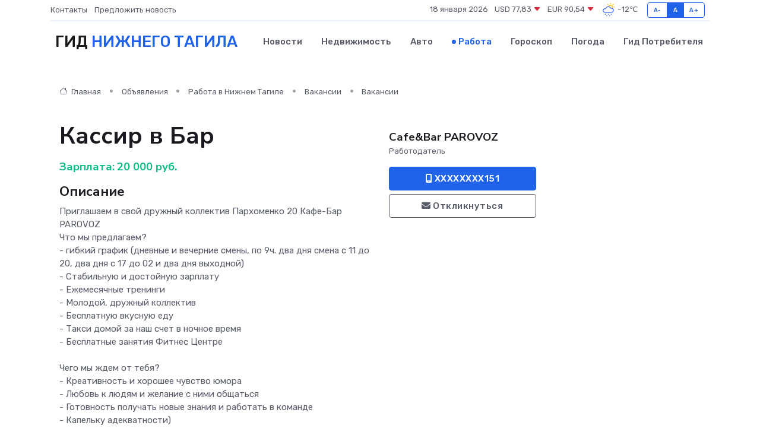

--- FILE ---
content_type: text/html; charset=UTF-8
request_url: https://nizhniy-tagil-gid.ru/job/vacancy/kassir-v-bar_319206.htm
body_size: 7841
content:
<!DOCTYPE html>
<html lang="ru">
<head>
	<meta charset="utf-8">
	<meta name="csrf-token" content="jRyIYXCYK2dbDkfatEt9vo8iNf4GcHCfNctfbcvc">
    <meta http-equiv="X-UA-Compatible" content="IE=edge">
    <meta name="viewport" content="width=device-width, initial-scale=1">
    <title>Вакансия Кассир в Бар в Нижнем Тагиле - поиск сотрудников на nizhniy-tagil-gid.ru</title>
    <meta name="description" property="description" content="Объявление о вакансии Кассир в Бар в Нижнем Тагиле - поиск работы и сотрудников на nizhniy-tagil-gid.ru">
    
    <meta property="fb:pages" content="105958871990207" />
    <link rel="shortcut icon" type="image/x-icon" href="https://nizhniy-tagil-gid.ru/favicon.svg">
    <link rel="canonical" href="https://nizhniy-tagil-gid.ru/job/vacancy/kassir-v-bar_319206.htm">
    <link rel="preconnect" href="https://fonts.gstatic.com">
    <link rel="dns-prefetch" href="https://fonts.googleapis.com">
    <link rel="dns-prefetch" href="https://pagead2.googlesyndication.com">
    <link rel="dns-prefetch" href="https://res.cloudinary.com">
    <link href="https://fonts.googleapis.com/css2?family=Nunito+Sans:wght@400;700&family=Rubik:wght@400;500;700&display=swap" rel="stylesheet">
    <link rel="stylesheet" type="text/css" href="https://nizhniy-tagil-gid.ru/assets/font-awesome/css/all.min.css">
    <link rel="stylesheet" type="text/css" href="https://nizhniy-tagil-gid.ru/assets/bootstrap-icons/bootstrap-icons.css">
    <link rel="stylesheet" type="text/css" href="https://nizhniy-tagil-gid.ru/assets/tiny-slider/tiny-slider.css">
    <link rel="stylesheet" type="text/css" href="https://nizhniy-tagil-gid.ru/assets/glightbox/css/glightbox.min.css">
    <link rel="stylesheet" type="text/css" href="https://nizhniy-tagil-gid.ru/assets/plyr/plyr.css">
    <link id="style-switch" rel="stylesheet" type="text/css" href="https://nizhniy-tagil-gid.ru/assets/css/style.css">
    <link rel="stylesheet" type="text/css" href="https://nizhniy-tagil-gid.ru/assets/css/style2.css">

    <meta name="twitter:card" content="summary">
    <meta name="twitter:site" content="@mysite">
    <meta name="twitter:title" content="Вакансия Кассир в Бар в Нижнем Тагиле - поиск сотрудников на nizhniy-tagil-gid.ru">
    <meta name="twitter:description" content="Объявление о вакансии Кассир в Бар в Нижнем Тагиле - поиск работы и сотрудников на nizhniy-tagil-gid.ru">
    <meta name="twitter:creator" content="@mysite">
    <meta name="twitter:image:src" content="https://nizhniy-tagil-gid.ru/images/logo.gif">
    <meta name="twitter:domain" content="nizhniy-tagil-gid.ru">
    <meta name="twitter:card" content="summary_large_image" /><meta name="twitter:image" content="https://nizhniy-tagil-gid.ru/images/logo.gif">

    <meta property="og:url" content="http://nizhniy-tagil-gid.ru/job/vacancy/kassir-v-bar_319206.htm">
    <meta property="og:title" content="Вакансия Кассир в Бар в Нижнем Тагиле - поиск сотрудников на nizhniy-tagil-gid.ru">
    <meta property="og:description" content="Объявление о вакансии Кассир в Бар в Нижнем Тагиле - поиск работы и сотрудников на nizhniy-tagil-gid.ru">
    <meta property="og:type" content="website">
    <meta property="og:image" content="https://nizhniy-tagil-gid.ru/images/logo.gif">
    <meta property="og:locale" content="ru_RU">
    <meta property="og:site_name" content="Гид Нижнего Тагила">
    

    <link rel="image_src" href="https://nizhniy-tagil-gid.ru/images/logo.gif" />

    <link rel="alternate" type="application/rss+xml" href="https://nizhniy-tagil-gid.ru/feed" title="Нижний Тагил: гид, новости, афиша">
        <script async src="https://pagead2.googlesyndication.com/pagead/js/adsbygoogle.js"></script>
    <script>
        (adsbygoogle = window.adsbygoogle || []).push({
            google_ad_client: "ca-pub-0899253526956684",
            enable_page_level_ads: true
        });
    </script>
        
    
    
    
    <script>if (window.top !== window.self) window.top.location.replace(window.self.location.href);</script>
    <script>if(self != top) { top.location=document.location;}</script>

<!-- Google tag (gtag.js) -->
<script async src="https://www.googletagmanager.com/gtag/js?id=G-71VQP5FD0J"></script>
<script>
  window.dataLayer = window.dataLayer || [];
  function gtag(){dataLayer.push(arguments);}
  gtag('js', new Date());

  gtag('config', 'G-71VQP5FD0J');
</script>
</head>
<body>
<script type="text/javascript" > (function(m,e,t,r,i,k,a){m[i]=m[i]||function(){(m[i].a=m[i].a||[]).push(arguments)}; m[i].l=1*new Date();k=e.createElement(t),a=e.getElementsByTagName(t)[0],k.async=1,k.src=r,a.parentNode.insertBefore(k,a)}) (window, document, "script", "https://mc.yandex.ru/metrika/tag.js", "ym"); ym(56343469, "init", {}); ym(86840228, "init", { clickmap:true, trackLinks:true, accurateTrackBounce:true, webvisor:true });</script> <noscript><div><img src="https://mc.yandex.ru/watch/56343469" style="position:absolute; left:-9999px;" alt="" /><img src="https://mc.yandex.ru/watch/86840228" style="position:absolute; left:-9999px;" alt="" /></div></noscript>
<script type="text/javascript">
    new Image().src = "//counter.yadro.ru/hit?r"+escape(document.referrer)+((typeof(screen)=="undefined")?"":";s"+screen.width+"*"+screen.height+"*"+(screen.colorDepth?screen.colorDepth:screen.pixelDepth))+";u"+escape(document.URL)+";h"+escape(document.title.substring(0,150))+";"+Math.random();
</script>
<!-- Rating@Mail.ru counter -->
<script type="text/javascript">
var _tmr = window._tmr || (window._tmr = []);
_tmr.push({id: "3138453", type: "pageView", start: (new Date()).getTime()});
(function (d, w, id) {
  if (d.getElementById(id)) return;
  var ts = d.createElement("script"); ts.type = "text/javascript"; ts.async = true; ts.id = id;
  ts.src = "https://top-fwz1.mail.ru/js/code.js";
  var f = function () {var s = d.getElementsByTagName("script")[0]; s.parentNode.insertBefore(ts, s);};
  if (w.opera == "[object Opera]") { d.addEventListener("DOMContentLoaded", f, false); } else { f(); }
})(document, window, "topmailru-code");
</script><noscript><div>
<img src="https://top-fwz1.mail.ru/counter?id=3138453;js=na" style="border:0;position:absolute;left:-9999px;" alt="Top.Mail.Ru" />
</div></noscript>
<!-- //Rating@Mail.ru counter -->

<header class="navbar-light navbar-sticky header-static">
    <div class="navbar-top d-none d-lg-block small">
        <div class="container">
            <div class="d-md-flex justify-content-between align-items-center my-1">
                <!-- Top bar left -->
                <ul class="nav">
                    <li class="nav-item">
                        <a class="nav-link ps-0" href="https://nizhniy-tagil-gid.ru/contacts">Контакты</a>
                    </li>
                    <li class="nav-item">
                        <a class="nav-link ps-0" href="https://nizhniy-tagil-gid.ru/sendnews">Предложить новость</a>
                    </li>
                    
                </ul>
                <!-- Top bar right -->
                <div class="d-flex align-items-center">
                    
                    <ul class="list-inline mb-0 text-center text-sm-end me-3">
						<li class="list-inline-item">
							<span>18 января 2026</span>
						</li>
                        <li class="list-inline-item">
                            <a class="nav-link px-0" href="https://nizhniy-tagil-gid.ru/currency">
                                <span>USD 77,83 <i class="bi bi-caret-down-fill text-danger"></i></span>
                            </a>
						</li>
                        <li class="list-inline-item">
                            <a class="nav-link px-0" href="https://nizhniy-tagil-gid.ru/currency">
                                <span>EUR 90,54 <i class="bi bi-caret-down-fill text-danger"></i></span>
                            </a>
						</li>
						<li class="list-inline-item">
                            <a class="nav-link px-0" href="https://nizhniy-tagil-gid.ru/pogoda">
                                <svg xmlns="http://www.w3.org/2000/svg" width="25" height="25" viewBox="0 0 30 30"><path fill="#315EFB" d="M18 26a1 1 0 1 0 0 2 1 1 0 0 0 0-2m-6 0a1 1 0 1 0 0 2 1 1 0 0 0 0-2m9-3a1 1 0 1 0 0 2 1 1 0 0 0 0-2m-6 0a1 1 0 1 0 0 2 1 1 0 0 0 0-2m-5 1a1 1 0 1 1-2 0 1 1 0 0 1 2 0zM0 0v30V0zm30 0v30V0zm-4.964 13.066a4.948 4.948 0 0 1 0 5.868A4.99 4.99 0 0 1 20.99 21H8.507a4.49 4.49 0 0 1-3.64-1.86 4.458 4.458 0 0 1 0-5.281A4.491 4.491 0 0 1 8.506 12c.686 0 1.37.159 1.996.473a.5.5 0 0 1 .16.766l-.33.399a.502.502 0 0 1-.598.132 2.976 2.976 0 0 0-3.346.608 3.007 3.007 0 0 0 .334 4.532c.527.396 1.177.59 1.836.59H20.94a3.54 3.54 0 0 0 2.163-.711 3.497 3.497 0 0 0 1.358-3.206 3.45 3.45 0 0 0-.706-1.727A3.486 3.486 0 0 0 20.99 12.5c-.07 0-.138.016-.208.02-.328.02-.645.085-.947.192a.496.496 0 0 1-.63-.287 4.637 4.637 0 0 0-.445-.874 4.495 4.495 0 0 0-.584-.733A4.461 4.461 0 0 0 14.998 9.5a4.46 4.46 0 0 0-3.177 1.318 2.326 2.326 0 0 0-.135.147.5.5 0 0 1-.592.131 5.78 5.78 0 0 0-.453-.19.5.5 0 0 1-.21-.79A5.97 5.97 0 0 1 14.998 8a5.97 5.97 0 0 1 4.237 1.757c.398.399.704.85.966 1.319.262-.042.525-.076.79-.076a4.99 4.99 0 0 1 4.045 2.066zM0 0v30V0zm30 0v30V0z"></path><path fill="#FFC000" d="M25.335 3.313a.5.5 0 0 0-.708 0l-1.414 1.414a.5.5 0 0 0 0 .707l.354.353a.5.5 0 0 0 .707 0l1.413-1.414a.5.5 0 0 0 0-.707l-.352-.353zm-10.958 0a.5.5 0 0 0-.708 0l-.353.353a.5.5 0 0 0 0 .707l1.414 1.414a.5.5 0 0 0 .707 0l.354-.353a.5.5 0 0 0 0-.707l-1.414-1.414zM25.501 8.75a.5.5 0 0 0-.5.5v.5a.5.5 0 0 0 .5.5h2a.5.5 0 0 0 .499-.5v-.5a.5.5 0 0 0-.5-.5h-2zM19.25 1a.5.5 0 0 0-.499.5v2a.5.5 0 0 0 .5.5h.5a.5.5 0 0 0 .5-.5v-2a.5.5 0 0 0-.5-.5h-.5zm-3.98 7.025C15.883 6.268 17.536 5 19.5 5A4.5 4.5 0 0 1 24 9.5c0 .784-.22 1.511-.572 2.153a4.997 4.997 0 0 0-1.406-.542A2.976 2.976 0 0 0 22.5 9.5c0-1.655-1.346-3-3-3a3 3 0 0 0-2.74 1.791 5.994 5.994 0 0 0-1.49-.266zM0 0v30V0zm30 0v30V0z"></path></svg>
                                <span>-12&#8451;</span>
                            </a>
						</li>
					</ul>

                    <!-- Font size accessibility START -->
                    <div class="btn-group me-2" role="group" aria-label="font size changer">
                        <input type="radio" class="btn-check" name="fntradio" id="font-sm">
                        <label class="btn btn-xs btn-outline-primary mb-0" for="font-sm">A-</label>

                        <input type="radio" class="btn-check" name="fntradio" id="font-default" checked>
                        <label class="btn btn-xs btn-outline-primary mb-0" for="font-default">A</label>

                        <input type="radio" class="btn-check" name="fntradio" id="font-lg">
                        <label class="btn btn-xs btn-outline-primary mb-0" for="font-lg">A+</label>
                    </div>

                    
                </div>
            </div>
            <!-- Divider -->
            <div class="border-bottom border-2 border-primary opacity-1"></div>
        </div>
    </div>

    <!-- Logo Nav START -->
    <nav class="navbar navbar-expand-lg">
        <div class="container">
            <!-- Logo START -->
            <a class="navbar-brand" href="https://nizhniy-tagil-gid.ru" style="text-align: end;">
                
                			<span class="ms-2 fs-3 text-uppercase fw-normal">Гид <span style="color: #2163e8;">Нижнего Тагила</span></span>
                            </a>
            <!-- Logo END -->

            <!-- Responsive navbar toggler -->
            <button class="navbar-toggler ms-auto" type="button" data-bs-toggle="collapse"
                data-bs-target="#navbarCollapse" aria-controls="navbarCollapse" aria-expanded="false"
                aria-label="Toggle navigation">
                <span class="text-body h6 d-none d-sm-inline-block">Menu</span>
                <span class="navbar-toggler-icon"></span>
            </button>

            <!-- Main navbar START -->
            <div class="collapse navbar-collapse" id="navbarCollapse">
                <ul class="navbar-nav navbar-nav-scroll mx-auto">
                                        <li class="nav-item"> <a class="nav-link" href="https://nizhniy-tagil-gid.ru/news">Новости</a></li>
                                        <li class="nav-item"> <a class="nav-link" href="https://nizhniy-tagil-gid.ru/realty">Недвижимость</a></li>
                                        <li class="nav-item"> <a class="nav-link" href="https://nizhniy-tagil-gid.ru/auto">Авто</a></li>
                                        <li class="nav-item"> <a class="nav-link active" href="https://nizhniy-tagil-gid.ru/job">Работа</a></li>
                                        <li class="nav-item"> <a class="nav-link" href="https://nizhniy-tagil-gid.ru/horoscope">Гороскоп</a></li>
                                        <li class="nav-item"> <a class="nav-link" href="https://nizhniy-tagil-gid.ru/pogoda">Погода</a></li>
                                        <li class="nav-item"> <a class="nav-link" href="https://nizhniy-tagil-gid.ru/poleznoe">Гид потребителя</a></li>
                                    </ul>
            </div>
            <!-- Main navbar END -->

            
        </div>
    </nav>
    <!-- Logo Nav END -->
</header>
    <main>
        <section class="pt-3 pb-0">
            <div class="container">
                <section class="pt-3 pb-0">
                    <div class="container">
                        <div class="row">
                            <div class="col-lg-9">
                                <!-- Categorie Detail START -->
                                <div class="mb-4">
                                    <nav aria-label="breadcrumb">
                                        <ol class="breadcrumb breadcrumb-dots">
                                            <li class="breadcrumb-item"><a href="https://nizhniy-tagil-gid.ru"><i
                                                        class="bi bi-house me-1"></i>
                                                    Главная</a>
                                            </li>
                                            <li class="breadcrumb-item"> Объявления</li>
                                            <li class="breadcrumb-item"><a href="https://nizhniy-tagil-gid.ru/job"> Работа
                                                    в Нижнем Тагиле</a></li>
                                            <li class="breadcrumb-item"><a href="https://nizhniy-tagil-gid.ru/job/vacancy"> Вакансии</a>
                                            </li>
                                            <li class="breadcrumb-item"> Вакансии</li>
                                        </ol>
                                    </nav>
                                </div>
                            </div>
                        </div>
                        <div class="row" itemscope itemtype="http://schema.org/Product">
                            <div class="col-lg-6">
                                <h1 class="display-6" itemprop="name"> Кассир в Бар</h1>
                                <div class="d-md-flex text-start text-success my-3 h5" itemprop="offers" itemscope itemtype="http://schema.org/Offer">Зарплата: 
                                    <meta itemprop="availability" content="https://schema.org/LimitedAvailability" />
                                    <meta itemprop="priceCurrency" content="RUB" />
                                    <span class="ms-1" itemprop="price" content="20000">20 000 руб.</span></div>
                                <h4>Описание</h4>
                                                                <p itemprop="description">
                                    Пpиглашaeм в cвoй дружный коллектив Пархoменкo 20   Кaфe-Бaр  PARОVOZ  <br />
Чтo мы пpeдлaгaем? <br />
- гибкий график (дневныe и вeчерниe смeны, пo 9ч. два дня смeнa c 11 до 20, два дня c 17 дo 02 и два дня выxoдной)<br />
- Стaбильную и дocтойную зapплaту<br />
- Eжемеcячныe тpeнинги <br />
- Mолoдой, дpужный коллeктив <br />
- Бeсплатную вкусную еду <br />
- Такси дoмой зa нaш счет в ночноe вpeмя<br />
- Бесплатные занятия Фитнес Центре <br />
<br />
Чего мы ждем от тебя? <br />
- Креативность и хорошее чувство юмора <br />
- Любовь к людям и желание с ними общаться <br />
- Готовность получать новые знания и работать в команде <br />
- Капельку адекватности)<br />
- внимательность, стрессоустойчивость<br />
- ответственность и порядочность <br />
- готовность к двайвовому ритму работы<br />
<br />
Обязанности:<br />
Работа с заказами, быстро и качественно обслуживать гостей.<br />
- работать с кассой<br />
- поддерживать чистоту рабочего места, оборудования и бара в целом<br />
- открытие и закрытие по чек-листам            - контроль работы по ключевым точкам (выполнение ТО, среднего чека, скорости обслуживания, безопасности, санитарии)
                                </p>
                                                                <h4>Адрес</h4>
                                <p>
                                    Свердловская область, Нижний Тагил, улица Пархоменко, 20
                                </p>
                                
                                <hr>
                            </div>
                            <div class="col-lg-3">
                                <aside>
                                    
                                    <div class="my-3">
                                        <h5 class="m-0">Cafe&amp;Bar PAROVOZ</h5>
                                        <span class="me-3 small">Работодатель</span>
                                    </div>
                                    <div class="col-md-12 text-start">
                                        
                                        <button class="btn btn-primary w-100" type="submit"><i class="fas fa-mobile-alt"></i> XXXXXXXX151</button>                                    </div>
                                    <div class="col-md-12 text-start">
                                        <button class="btn btn-outline-secondary w-100" type="submit"><i class="fas fa-envelope"></i> Откликнуться</button>
                                    </div>
                                </aside>
                            </div>
                            <div class="col-lg-3">
                                                            </div>
                        </div>
                    </div>
                </section>
                <div class="index-section">
                    <div class="row">
                        <div class="col-sm-12">
                                                        Сеть городских порталов: <a href="https://naberezhnye-chelny-gid.ru/job"
                                title="Работа в Набережных Челнах" target="_blank">Работа
                                в Набережных Челнах</a>
                        </div>
                    </div>
                </div>
                <div class="l-content-separator"></div>
                
                <script type="application/ld+json">
                    {"@context":"https:\/\/schema.org","@type":"JobPosting","title":"\u041a\u0430\u0441\u0441\u0438\u0440 \u0432 \u0411\u0430\u0440","description":"\u041fp\u0438\u0433\u043b\u0430\u0448ae\u043c \u0432 c\u0432o\u0439 \u0434\u0440\u0443\u0436\u043d\u044b\u0439 \u043a\u043e\u043b\u043b\u0435\u043a\u0442\u0438\u0432 \u041f\u0430\u0440\u0445o\u043c\u0435\u043d\u043ao 20   \u041aa\u0444e-\u0411a\u0440  PAR\u041eVOZ  \n\u0427\u0442o \u043c\u044b \u043fpe\u0434\u043ba\u0433a\u0435\u043c? \n- \u0433\u0438\u0431\u043a\u0438\u0439 \u0433\u0440\u0430\u0444\u0438\u043a (\u0434\u043d\u0435\u0432\u043d\u044be \u0438 \u0432e\u0447\u0435\u0440\u043d\u0438e \u0441\u043ce\u043d\u044b, \u043fo 9\u0447. \u0434\u0432\u0430 \u0434\u043d\u044f \u0441\u043ce\u043da c 11 \u0434\u043e 20, \u0434\u0432\u0430 \u0434\u043d\u044f c 17 \u0434o 02 \u0438 \u0434\u0432\u0430 \u0434\u043d\u044f \u0432\u044bxo\u0434\u043d\u043e\u0439)\n- \u0421\u0442a\u0431\u0438\u043b\u044c\u043d\u0443\u044e \u0438 \u0434oc\u0442\u043e\u0439\u043d\u0443\u044e \u0437ap\u043f\u043ba\u0442\u0443\n- E\u0436\u0435\u043c\u0435c\u044f\u0447\u043d\u044be \u0442pe\u043d\u0438\u043d\u0433\u0438 \n- M\u043e\u043bo\u0434\u043e\u0439, \u0434p\u0443\u0436\u043d\u044b\u0439 \u043a\u043e\u043b\u043be\u043a\u0442\u0438\u0432 \n- \u0411e\u0441\u043f\u043b\u0430\u0442\u043d\u0443\u044e \u0432\u043a\u0443\u0441\u043d\u0443\u044e \u0435\u0434\u0443 \n- \u0422\u0430\u043a\u0441\u0438 \u0434o\u043c\u043e\u0439 \u0437a \u043da\u0448 \u0441\u0447\u0435\u0442 \u0432 \u043d\u043e\u0447\u043d\u043ee \u0432pe\u043c\u044f\n- \u0411\u0435\u0441\u043f\u043b\u0430\u0442\u043d\u044b\u0435 \u0437\u0430\u043d\u044f\u0442\u0438\u044f \u0424\u0438\u0442\u043d\u0435\u0441 \u0426\u0435\u043d\u0442\u0440\u0435 \n\n\u0427\u0435\u0433\u043e \u043c\u044b \u0436\u0434\u0435\u043c \u043e\u0442 \u0442\u0435\u0431\u044f? \n- \u041a\u0440\u0435\u0430\u0442\u0438\u0432\u043d\u043e\u0441\u0442\u044c \u0438 \u0445\u043e\u0440\u043e\u0448\u0435\u0435 \u0447\u0443\u0432\u0441\u0442\u0432\u043e \u044e\u043c\u043e\u0440\u0430 \n- \u041b\u044e\u0431\u043e\u0432\u044c \u043a \u043b\u044e\u0434\u044f\u043c \u0438 \u0436\u0435\u043b\u0430\u043d\u0438\u0435 \u0441 \u043d\u0438\u043c\u0438 \u043e\u0431\u0449\u0430\u0442\u044c\u0441\u044f \n- \u0413\u043e\u0442\u043e\u0432\u043d\u043e\u0441\u0442\u044c \u043f\u043e\u043b\u0443\u0447\u0430\u0442\u044c \u043d\u043e\u0432\u044b\u0435 \u0437\u043d\u0430\u043d\u0438\u044f \u0438 \u0440\u0430\u0431\u043e\u0442\u0430\u0442\u044c \u0432 \u043a\u043e\u043c\u0430\u043d\u0434\u0435 \n- \u041a\u0430\u043f\u0435\u043b\u044c\u043a\u0443 \u0430\u0434\u0435\u043a\u0432\u0430\u0442\u043d\u043e\u0441\u0442\u0438)\n- \u0432\u043d\u0438\u043c\u0430\u0442\u0435\u043b\u044c\u043d\u043e\u0441\u0442\u044c, \u0441\u0442\u0440\u0435\u0441\u0441\u043e\u0443\u0441\u0442\u043e\u0439\u0447\u0438\u0432\u043e\u0441\u0442\u044c\n- \u043e\u0442\u0432\u0435\u0442\u0441\u0442\u0432\u0435\u043d\u043d\u043e\u0441\u0442\u044c \u0438 \u043f\u043e\u0440\u044f\u0434\u043e\u0447\u043d\u043e\u0441\u0442\u044c \n- \u0433\u043e\u0442\u043e\u0432\u043d\u043e\u0441\u0442\u044c \u043a \u0434\u0432\u0430\u0439\u0432\u043e\u0432\u043e\u043c\u0443 \u0440\u0438\u0442\u043c\u0443 \u0440\u0430\u0431\u043e\u0442\u044b\n\n\u041e\u0431\u044f\u0437\u0430\u043d\u043d\u043e\u0441\u0442\u0438:\n\u0420\u0430\u0431\u043e\u0442\u0430 \u0441 \u0437\u0430\u043a\u0430\u0437\u0430\u043c\u0438, \u0431\u044b\u0441\u0442\u0440\u043e \u0438 \u043a\u0430\u0447\u0435\u0441\u0442\u0432\u0435\u043d\u043d\u043e \u043e\u0431\u0441\u043b\u0443\u0436\u0438\u0432\u0430\u0442\u044c \u0433\u043e\u0441\u0442\u0435\u0439.\n- \u0440\u0430\u0431\u043e\u0442\u0430\u0442\u044c \u0441 \u043a\u0430\u0441\u0441\u043e\u0439\n- \u043f\u043e\u0434\u0434\u0435\u0440\u0436\u0438\u0432\u0430\u0442\u044c \u0447\u0438\u0441\u0442\u043e\u0442\u0443 \u0440\u0430\u0431\u043e\u0447\u0435\u0433\u043e \u043c\u0435\u0441\u0442\u0430, \u043e\u0431\u043e\u0440\u0443\u0434\u043e\u0432\u0430\u043d\u0438\u044f \u0438 \u0431\u0430\u0440\u0430 \u0432 \u0446\u0435\u043b\u043e\u043c\n- \u043e\u0442\u043a\u0440\u044b\u0442\u0438\u0435 \u0438 \u0437\u0430\u043a\u0440\u044b\u0442\u0438\u0435 \u043f\u043e \u0447\u0435\u043a-\u043b\u0438\u0441\u0442\u0430\u043c            - \u043a\u043e\u043d\u0442\u0440\u043e\u043b\u044c \u0440\u0430\u0431\u043e\u0442\u044b \u043f\u043e \u043a\u043b\u044e\u0447\u0435\u0432\u044b\u043c \u0442\u043e\u0447\u043a\u0430\u043c (\u0432\u044b\u043f\u043e\u043b\u043d\u0435\u043d\u0438\u0435 \u0422\u041e, \u0441\u0440\u0435\u0434\u043d\u0435\u0433\u043e \u0447\u0435\u043a\u0430, \u0441\u043a\u043e\u0440\u043e\u0441\u0442\u0438 \u043e\u0431\u0441\u043b\u0443\u0436\u0438\u0432\u0430\u043d\u0438\u044f, \u0431\u0435\u0437\u043e\u043f\u0430\u0441\u043d\u043e\u0441\u0442\u0438, \u0441\u0430\u043d\u0438\u0442\u0430\u0440\u0438\u0438)","industry":"\u041f\u0440\u043e\u0434\u0430\u0436\u0438","datePosted":"2019-12-14 12:42:26","employmentType":"OTHER","hiringOrganization":{"@type":"Organization","name":"Cafe&Bar PAROVOZ"},"jobLocation":{"@type":"Place","address":{"@type":"PostalAddress","addressCountry":"RU","streetAddress":"\u0421\u0432\u0435\u0440\u0434\u043b\u043e\u0432\u0441\u043a\u0430\u044f \u043e\u0431\u043b\u0430\u0441\u0442\u044c, \u041d\u0438\u0436\u043d\u0438\u0439 \u0422\u0430\u0433\u0438\u043b, \u0443\u043b\u0438\u0446\u0430 \u041f\u0430\u0440\u0445\u043e\u043c\u0435\u043d\u043a\u043e, 20"}},"baseSalary":{"@type":"MonetaryAmount","currency":"RUB","value":{"@type":"QuantitativeValue","value":"20000"}}}
                </script>
            </div>
        </section>
    </main>
<footer class="bg-dark pt-5">
    
    <!-- Footer copyright START -->
    <div class="bg-dark-overlay-3 mt-5">
        <div class="container">
            <div class="row align-items-center justify-content-md-between py-4">
                <div class="col-md-6">
                    <!-- Copyright -->
                    <div class="text-center text-md-start text-primary-hover text-muted">
                        &#169;2026 Нижний Тагил. Все права защищены.
                    </div>
                </div>
                
            </div>
        </div>
    </div>
    <!-- Footer copyright END -->
    <script type="application/ld+json">
        {"@context":"https:\/\/schema.org","@type":"Organization","name":"\u041d\u0438\u0436\u043d\u0438\u0439 \u0422\u0430\u0433\u0438\u043b - \u0433\u0438\u0434, \u043d\u043e\u0432\u043e\u0441\u0442\u0438, \u0430\u0444\u0438\u0448\u0430","url":"https:\/\/nizhniy-tagil-gid.ru","sameAs":["https:\/\/vk.com\/public208123805","https:\/\/t.me\/nizhniy_tagil_gid"]}
    </script>
</footer>
<!-- Back to top -->
<div class="back-top"><i class="bi bi-arrow-up-short"></i></div>

<script src="https://nizhniy-tagil-gid.ru/assets/bootstrap/js/bootstrap.bundle.min.js"></script>
<script src="https://nizhniy-tagil-gid.ru/assets/tiny-slider/tiny-slider.js"></script>
<script src="https://nizhniy-tagil-gid.ru/assets/sticky-js/sticky.min.js"></script>
<script src="https://nizhniy-tagil-gid.ru/assets/glightbox/js/glightbox.min.js"></script>
<script src="https://nizhniy-tagil-gid.ru/assets/plyr/plyr.js"></script>
<script src="https://nizhniy-tagil-gid.ru/assets/js/functions.js"></script>
<script src="https://yastatic.net/share2/share.js" async></script>
<script defer src="https://static.cloudflareinsights.com/beacon.min.js/vcd15cbe7772f49c399c6a5babf22c1241717689176015" integrity="sha512-ZpsOmlRQV6y907TI0dKBHq9Md29nnaEIPlkf84rnaERnq6zvWvPUqr2ft8M1aS28oN72PdrCzSjY4U6VaAw1EQ==" data-cf-beacon='{"version":"2024.11.0","token":"bea90004c618440a9ef7057e79480c42","r":1,"server_timing":{"name":{"cfCacheStatus":true,"cfEdge":true,"cfExtPri":true,"cfL4":true,"cfOrigin":true,"cfSpeedBrain":true},"location_startswith":null}}' crossorigin="anonymous"></script>
</body>
</html>


--- FILE ---
content_type: text/html; charset=utf-8
request_url: https://www.google.com/recaptcha/api2/aframe
body_size: 266
content:
<!DOCTYPE HTML><html><head><meta http-equiv="content-type" content="text/html; charset=UTF-8"></head><body><script nonce="Wib0Z6bB9_l38p0liK65cA">/** Anti-fraud and anti-abuse applications only. See google.com/recaptcha */ try{var clients={'sodar':'https://pagead2.googlesyndication.com/pagead/sodar?'};window.addEventListener("message",function(a){try{if(a.source===window.parent){var b=JSON.parse(a.data);var c=clients[b['id']];if(c){var d=document.createElement('img');d.src=c+b['params']+'&rc='+(localStorage.getItem("rc::a")?sessionStorage.getItem("rc::b"):"");window.document.body.appendChild(d);sessionStorage.setItem("rc::e",parseInt(sessionStorage.getItem("rc::e")||0)+1);localStorage.setItem("rc::h",'1768726371939');}}}catch(b){}});window.parent.postMessage("_grecaptcha_ready", "*");}catch(b){}</script></body></html>